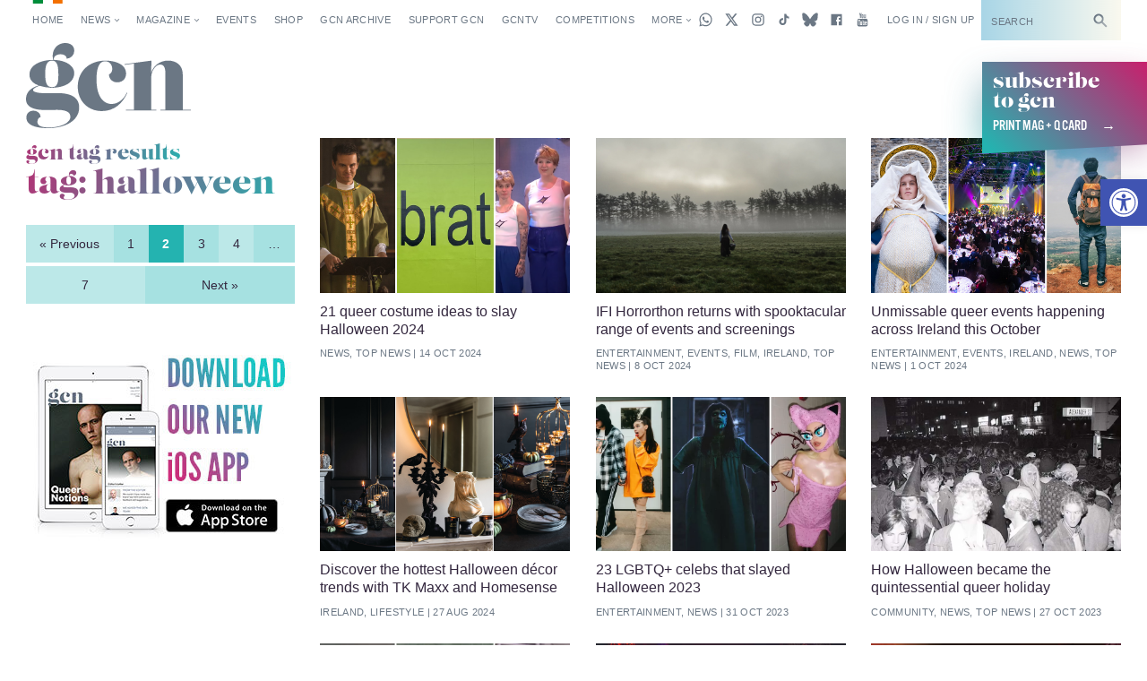

--- FILE ---
content_type: text/html; charset=utf-8
request_url: https://www.google.com/recaptcha/api2/aframe
body_size: -89
content:
<!DOCTYPE HTML><html><head><meta http-equiv="content-type" content="text/html; charset=UTF-8"></head><body><script nonce="kF34AJcdsOxA913-kyrauA">/** Anti-fraud and anti-abuse applications only. See google.com/recaptcha */ try{var clients={'sodar':'https://pagead2.googlesyndication.com/pagead/sodar?'};window.addEventListener("message",function(a){try{if(a.source===window.parent){var b=JSON.parse(a.data);var c=clients[b['id']];if(c){var d=document.createElement('img');d.src=c+b['params']+'&rc='+(localStorage.getItem("rc::a")?sessionStorage.getItem("rc::b"):"");window.document.body.appendChild(d);sessionStorage.setItem("rc::e",parseInt(sessionStorage.getItem("rc::e")||0)+1);localStorage.setItem("rc::h",'1769198389292');}}}catch(b){}});window.parent.postMessage("_grecaptcha_ready", "*");}catch(b){}</script></body></html>

--- FILE ---
content_type: application/javascript; charset=utf-8
request_url: https://fundingchoicesmessages.google.com/f/AGSKWxXoywzeDgoHLhuNxU-IaPareuOPbxWg6G1cf2LMDlaoLQ8AH0egepGaY1L4YHmTES63kagQd0EzoFXDwcJpEObZc6P3p1mKET5XBlIVV0wB8ZkHpuu3FlInm1Ynj4Lr6pTBWeQ7jP7dwklUWsc8d_9pqyGyE3nlXS3BArT2jGjGF2FH8Yogmeb2mf_8/__picsad_/ad728t./compban.html?/adinjector_/top-ads.
body_size: -1287
content:
window['913f6ffe-a9d6-4908-aa01-d73ef96c322e'] = true;